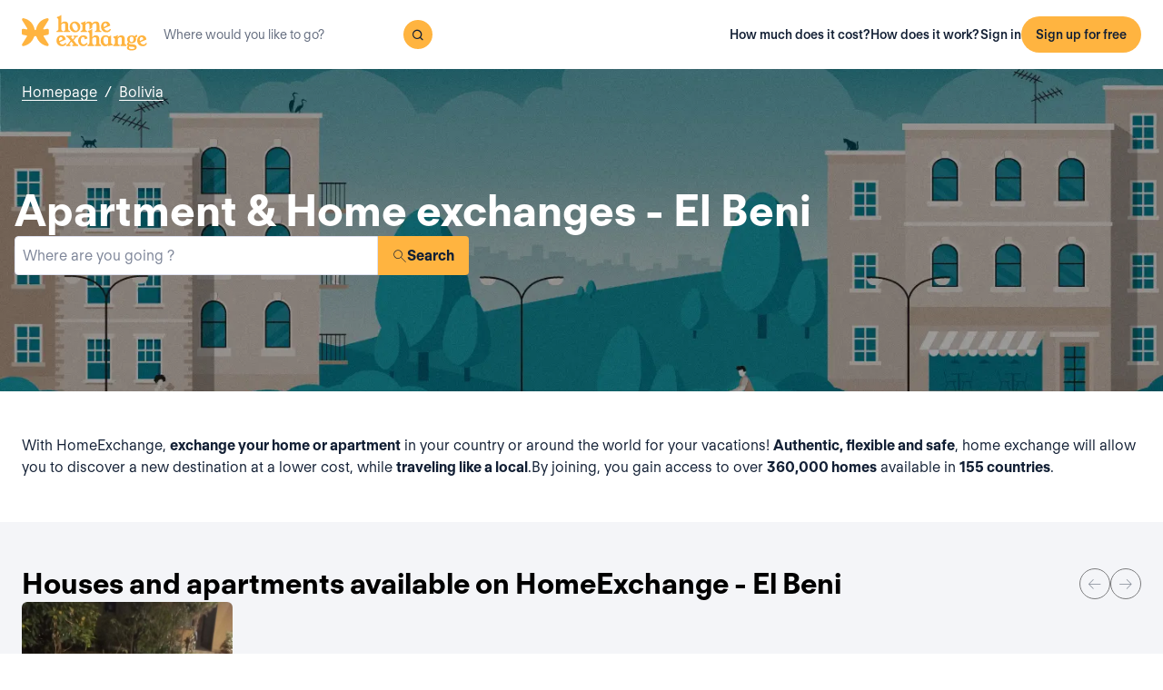

--- FILE ---
content_type: text/html; charset=utf-8
request_url: https://www.homeexchange.com/home-exchange-bolivie/el-beni
body_size: 14119
content:
<!DOCTYPE html><html lang="en" data-theme="regular"><head><meta charSet="utf-8"/><meta name="viewport" content="width=device-width, initial-scale=1"/><link rel="preload" as="image" href="https://image.homeexchange.fr/images/website/migration/footer/collection-footer.webp"/><link rel="preload" as="image" href="https://image.homeexchange.fr/images/website/migration/landing-page/he-logo-collection-white.svg"/><link rel="preload" as="image" href="https://image.homeexchange.fr/images/website/migration/footer/background-footer.webp"/><link rel="preload" as="image" href="https://image.homeexchange.fr/images/website/migration/destinations-pages/hero-background/default-destination-bg.webp"/><link rel="stylesheet" href="/_next/static/css/6d647b418a47e74e.css" data-precedence="next"/><link rel="stylesheet" href="/_next/static/css/9620452137736cd3.css" data-precedence="next"/><link rel="stylesheet" href="/_next/static/css/dc73819b079157dc.css" data-precedence="next"/><link rel="preload" as="script" fetchPriority="low" href="/_next/static/chunks/webpack-dbb2e7fe4e6a6483.js"/><script src="/_next/static/chunks/0937d497-44abb0f9355ace92.js" async=""></script><script src="/_next/static/chunks/470-0918ee5b8d87d2e7.js" async=""></script><script src="/_next/static/chunks/main-app-9456cb015476518f.js" async=""></script><script src="/_next/static/chunks/482-598eec787a3e3b8a.js" async=""></script><script src="/_next/static/chunks/232-61d415ee046ac191.js" async=""></script><script src="/_next/static/chunks/app/global-error-4380bf3967105b1e.js" async=""></script><script src="/_next/static/chunks/920-87c8d3fd9506f240.js" async=""></script><script src="/_next/static/chunks/156-e40ae7872e291c9a.js" async=""></script><script src="/_next/static/chunks/531-dc0dfaedbea4d1f3.js" async=""></script><script src="/_next/static/chunks/app/layout-4ce9de75960125f8.js" async=""></script><script src="/_next/static/chunks/app/(layoutClassic)/%5Blang%5D/destination/page-bad3840be4aa8bd6.js" async=""></script><title>Home exchange: El Beni, Bolivia - HomeExchange</title><meta name="description" content="El Beni, Bolivia : Stay for free thanks to home exchange and save on your holiday budget. With HomeExchange, you will find homes to welcome you wherever you want to go in the world."/><link rel="canonical" href="https://front-web-production.front.homeexchange.com/home-exchange-bolivie/el-beni"/><link rel="alternate" hrefLang="fr-FR" href="https://front-web-production.front.homeexchange.fr/echange-maison-bolivie/el-beni"/><link rel="alternate" hrefLang="x-default" href="https://front-web-production.front.homeexchange.com/home-exchange-bolivie/el-beni"/><link rel="alternate" hrefLang="es-ES" href="https://front-web-production.front.homeexchange.com/es/intercambio-casas-bolivie/el-beni"/><link rel="alternate" hrefLang="it-IT" href="https://front-web-production.front.homeexchange.it/scambio-casa-bolivie/el-beni"/><link rel="alternate" hrefLang="pt-PT" href="https://front-web-production.front.homeexchange.com/pt/troca-casa-bolivie/el-beni"/><link rel="alternate" hrefLang="pt-BR" href="https://front-web-production.front.homeexchange.com/pt/troca-casa-bolivie/el-beni"/><link rel="alternate" hrefLang="nl-NL" href="https://front-web-production.front.homeexchange.com/nl/huizen-ruil-bolivie/el-beni"/><link rel="alternate" hrefLang="en-US" href="https://front-web-production.front.homeexchange.com/home-exchange-bolivie/el-beni"/><link rel="alternate" hrefLang="de-DE" href="https://front-web-production.front.homeexchange.com/de/haus-tausch-bolivie/el-beni"/><link rel="alternate" hrefLang="da-DK" href="https://front-web-production.front.homeexchange.com/da/boligbytte-bolivie/el-beni"/><link rel="alternate" hrefLang="sv-SE" href="https://front-web-production.front.homeexchange.com/sv/hembyte-bolivie/el-beni"/><link rel="alternate" hrefLang="hr-HR" href="https://front-web-production.front.homeexchange.com/hr/zamjena-domova-bolivie/el-beni"/><link rel="alternate" hrefLang="nb-NO" href="https://front-web-production.front.homeexchange.com/nb/bolig-bytte-bolivie/el-beni"/><meta property="og:title" content="Home exchange: El Beni, Bolivia - HomeExchange"/><meta property="og:description" content="El Beni, Bolivia : Stay for free thanks to home exchange and save on your holiday budget. With HomeExchange, you will find homes to welcome you wherever you want to go in the world."/><meta property="og:site_name" content="HomeExchange"/><meta property="og:image" content="https://d2kzpkef14nfxb.cloudfront.net/images/website/meta-facebook/he_sharing.jpg"/><meta property="og:image:height" content="1200"/><meta property="og:image:width" content="630"/><meta property="og:type" content="website"/><meta name="twitter:card" content="summary_large_image"/><meta name="twitter:title" content="Home exchange: El Beni, Bolivia - HomeExchange"/><meta name="twitter:description" content="El Beni, Bolivia : Stay for free thanks to home exchange and save on your holiday budget. With HomeExchange, you will find homes to welcome you wherever you want to go in the world."/><meta name="twitter:image" content="https://d2kzpkef14nfxb.cloudfront.net/images/website/meta-facebook/he_sharing.jpg"/><meta name="twitter:image:height" content="1200"/><meta name="twitter:image:width" content="630"/><link rel="icon" href="/favicon.ico" type="image/x-icon" sizes="256x256"/><script src="/_next/static/chunks/polyfills-42372ed130431b0a.js" noModule=""></script></head><body><div hidden=""><!--$--><!--/$--></div><nav class="_navigation-bar_1jrmx_59 _is-light_1jrmx_67"><div class="_navigation-bar-left_1jrmx_106"><a href="/"><picture><source media="(min-width: 641px)"/><img height="40" src="https://image.homeexchange.fr/images/website/migration/navigation/logo-integral.svg" alt="HomeExchange regular logo " class="_no-border_t81ta_80 _is-auto_t81ta_74"/></picture></a><form class="_search-bar_4y1x0_59 _search-bar_1jrmx_73"><div class="_search-wrapper_4y1x0_63"><input aria-activedescendant="" aria-autocomplete="list" aria-controls="downshift-_R_4mbrb_-menu" aria-expanded="false" aria-labelledby="downshift-_R_4mbrb_-label" autoComplete="off" id="downshift-_R_4mbrb_-input" role="combobox" type="text" placeholder="Where would you like to go?" class="_search-input_4y1x0_67" name="navbar-search" value=""/><button class="_button_1buw8_59 _is-icon-only_1buw8_88 _is-small_1buw8_91 _is-primary_1buw8_111 _search-button_4y1x0_87"><i class="icon ds-icon-magnifying-glass-rebranding is-medium"></i></button><ul class="_suggestions-list_4y1x0_94" id="downshift-_R_4mbrb_-menu" role="listbox" aria-labelledby="downshift-_R_4mbrb_-label" style="display:none"></ul></div></form></div><div class="_logged-out-menu_81oc8_59"><button class="_button_1buw8_59 _is-primary_1buw8_111 _logged-out-menu-button-mobile_81oc8_205" aria-label="Sign up for free">Sign up for free</button><button class="_button_1buw8_59 _is-icon-only_1buw8_88 _is-small_1buw8_91 _is-secondary_1buw8_115 _is-light_1buw8_123 _logged-out-menu-button-mobile_81oc8_205"><i class="icon ds-icon-menu-rebranding is-medium"></i></button><div class="_logged-out-menu-content_81oc8_65 _is-light_81oc8_164"><a href="https://www.homeexchange.com/p/subscription-homeexchange" class="_logged-out-menu-button-link_81oc8_79">How much does it cost?</a><a href="https://www.homeexchange.com/p/how-it-works-en" class="_logged-out-menu-button-link_81oc8_79">How does it work?</a><hr/><button class="_logged-out-menu-button-link_81oc8_79">Sign in</button><button class="_button_1buw8_59 _is-primary_1buw8_111 _logged-out-menu-button-signup_81oc8_195" aria-label="Sign up for free">Sign up for free</button></div></div></nav><script type="application/ld+json">{"@context":"https://schema.org","@type":"BreadcrumbList","itemListElement":[{"@type":"ListItem","position":1,"name":"Homepage","item":"https://front-web-production.front.homeexchange.com/"},{"@type":"ListItem","position":2,"name":"Bolivia","item":"https://front-web-production.front.homeexchange.com/home-exchange-bolivia"},{"@type":"ListItem","position":3,"name":"El Beni"}]}</script><section class="_hero_1rive_59 _is-medium_1rive_91 _cover_1rive_85"><div class="_hero-top-left_1rive_133"><nav class="_breadcrumbs_1h8xv_59 _color-inverted_1h8xv_71" aria-label="breadcrumbs"><ol><li><a href="/" class="_link_1wpqf_59 _is-inverted_1wpqf_83 _is-underlined_1wpqf_95 _breadcrumbs-link_1h8xv_66">Homepage</a><span>/</span></li><li><a href="/home-exchange-bolivia" class="_link_1wpqf_59 _is-inverted_1wpqf_83 _is-underlined_1wpqf_95 _breadcrumbs-link_1h8xv_66">Bolivia</a></li></ol></nav></div><div class="_hero-body_1rive_71 _cover_1rive_85"><div class="_container_s5hqu_59"><div class="_title-container_kq6yl_59 _color-inverted_kq6yl_62"><h1 class="_title_kq6yl_59 _is-1_kq6yl_91">Apartment &amp; Home exchanges - El Beni</h1></div><div class="_autocomplete_1st1t_59"><form class="_autocomplete-container_1st1t_68"><div class="_input-button-container_1st1t_73"><label id="hero-search-bar-label" for="hero-search-bar-input" hidden="">Where are you going ?</label><input class="_autocomplete-input_1st1t_79" type="text" placeholder="Where are you going ?" aria-activedescendant="" aria-autocomplete="list" aria-controls="hero-search-bar-menu" aria-expanded="false" aria-labelledby="hero-search-bar-label" autoComplete="off" id="hero-search-bar-input" role="combobox" value=""/><button aria-label="Search" class="_autocomplete-button_1st1t_93"><i class="icon ds-icon-search is-medium"></i>Search</button></div></form><ul class="_suggestions-container_1st1t_117" id="hero-search-bar-menu" role="listbox" aria-labelledby="hero-search-bar-label" data-test="false" aria-busy="true"></ul></div></div></div><img src="https://image.homeexchange.fr/images/website/migration/destinations-pages/hero-background/default-destination-bg.webp" alt="El Beni" class="_image_1rive_111 _cover_1rive_85"/></section><section class="_section_147ce_59"><div class="_content_147ce_62 _has-medium-padding_147ce_71"><div class="_container_s5hqu_59"><div class="_text_12s8z_59 _color-primary_12s8z_80">With HomeExchange, <b>exchange your home or apartment</b> in your country or around the world for your vacations! <b>Authentic, flexible and safe</b>, home exchange will allow you to discover a new destination at a lower cost, while <b>traveling like a local</b>.By joining, you gain access to over <b>360,000 homes</b> available in <b>155 countries</b>.</div></div></div></section><section class="_section_147ce_59"><div class="_content_147ce_62 _has-medium-padding_147ce_71"><div class="_container_s5hqu_59"><div class="_flex_pd8jv_59 _flex-row_pd8jv_64 _justify-space-between_pd8jv_79 _align-center_pd8jv_91 _nowrap_pd8jv_100 _is-full-width_pd8jv_109 _gap-1_pd8jv_149"><div class="_title-container_kq6yl_59"><h2 class="_title_kq6yl_59 _is-2_kq6yl_104">Houses and apartments available on HomeExchange - El Beni</h2></div><div class="_flex_pd8jv_59 _flex-row_pd8jv_64 _justify-start_pd8jv_70 _align-start_pd8jv_85 _nowrap_pd8jv_100 _gap-2_pd8jv_152 _hide-on-mobile_pd8jv_121"><button class="_icon-button_tbb98_59 _disabled_tbb98_77 _size-medium_tbb98_71" aria-label="Previous" disabled=""><i class="icon ds-icon-arrow-thin is-medium"></i></button><button class="_icon-button_tbb98_59 _disabled_tbb98_77 _size-medium_tbb98_71" aria-label="Next" disabled=""><i class="icon ds-icon-arrow-thin-right is-medium"></i></button></div></div><div class="_carousel_1wuxn_59"><ul class="_carousel-content_1wuxn_63 _gap-8_1wuxn_101"><li class="_carousel-item_swuhb_59" style="width:100px;flex-shrink:0"><div class="_card_55lqx_59 _card-list_55lqx_95"><a class="_card-title-link_55lqx_352" target="_blank" title="Milton&#x27;s house" href="/holiday-home/2430444" rel="noreferrer noopener"></a><div class="_tag_55lqx_114"></div><div class="_card-img-wrapper_55lqx_75"><div class="_card-slider-container_55lqx_69"><div class="_card-slider-wrapper_55lqx_234"><div class="_card-slider-item_55lqx_239"><img class="_card-img_55lqx_75" src="https://image.homeexchange.fr/images/home/4677500/2430444/1775974592841179.jpg" alt="Milton&#x27;s house" loading="lazy"/></div></div></div><button class="_card-img-user-button_55lqx_85" aria-label="User image"><img class="_card-img-user_55lqx_85" src="https://image.homeexchange.fr/images/user/4677500/1790066260081851.jpg" alt="Milton&#x27;s house" width="56" height="56" loading="lazy"/></button><div class="_card-icons_55lqx_269"></div></div><div class="_card-content_55lqx_72"><div class="_card-title-wrapper_55lqx_323"><div class="_card-title-content_55lqx_330"><span class="_card-title-content-text_55lqx_330"><div class="_title-container_kq6yl_59"><h3 class="_title_kq6yl_59 _is-3_kq6yl_114 _card-title_55lqx_323" title="Milton&#x27;s house">Milton&#x27;s house</h3></div></span></div></div><div class="_flex_pd8jv_59 _flex-column_pd8jv_67 _justify-start_pd8jv_70 _align-start_pd8jv_85 _wrap_pd8jv_97 _is-full-width_pd8jv_109 _gap-1_pd8jv_149"><div class="_text_12s8z_59 _color-primary_12s8z_80 _card-location_55lqx_369">Bolivia, Cochabamba</div><div class="_text_12s8z_59 _color-primary_12s8z_80">8 bedrooms<span class="_card-dot_55lqx_391">•</span>5 beds</div></div><div class="_card-footer_55lqx_395"><div class="_card-gp-wrapper_55lqx_400"><div class="_text_12s8z_59 _color-primary_12s8z_80 _card-gp_55lqx_400">73 GuestPoints / night</div></div></div></div></div></li></ul></div><div class="_block_if75d_59 _has-text-right_if75d_77"><a href="/search-v2/el-beni" class="_link_1wpqf_59 _is-primary_1wpqf_71 _is-underlined_1wpqf_95">See more homes</a></div></div></div></section><section class="_section_147ce_59"><div class="_content_147ce_62 _has-medium-padding_147ce_71"><div class="_container_s5hqu_59"><div class="_title-container_kq6yl_59"><h2 class="_title_kq6yl_59 _is-2_kq6yl_104">How does a home exchange work?</h2></div><div class="_text_12s8z_59 _color-primary_12s8z_80">With HomeExchange, registration is free, then members pay an annual fee of $235, which allows them to unlock unlimited exchanges for the year.</div><div class="_columns_17a5v_59"><div class="_column_17a5v_59 _is-3_17a5v_218"><button class="_info-card_fprxc_59" type="button" aria-haspopup="dialog" aria-expanded="false" aria-controls="radix-_R_2u8lubsnqbrb_" data-state="closed"><i class="icon ds-icon-gp is-5xl is-secondary"></i><div class="_info-card-text_fprxc_71">GuestPoints</div></button><button class="_info-card_fprxc_59" type="button" aria-haspopup="dialog" aria-expanded="false" aria-controls="radix-_R_4u8lubsnqbrb_" data-state="closed"><i class="icon ds-icon-types_of_exchanges is-5xl is-secondary"></i><div class="_info-card-text_fprxc_71">Two types of echange</div></button><button class="_info-card_fprxc_59" type="button" aria-haspopup="dialog" aria-expanded="false" aria-controls="radix-_R_6u8lubsnqbrb_" data-state="closed"><i class="icon ds-icon-membership is-5xl is-secondary"></i><div class="_info-card-text_fprxc_71">The HomeExchange membership</div></button><button class="_info-card_fprxc_59" type="button" aria-haspopup="dialog" aria-expanded="false" aria-controls="radix-_R_8u8lubsnqbrb_" data-state="closed"><i class="icon ds-icon-guarantees is-5xl is-secondary"></i><div class="_info-card-text_fprxc_71">The HomeExchange Guarantees</div></button></div><div class="_column_17a5v_59"><video class="_video_1py8f_59 " poster="https://image.homeexchange.fr/images/website/migration/placeholders/poster_video_default.webp" controls=""><source src="https://d2kzpkef14nfxb.cloudfront.net/images/website/home_page/MASTER_CONVICTION_en.mp4" type="video/mp4"/><track kind="captions"/></video></div></div></div></div></section><section class="_section_147ce_59"><div class="_content_147ce_62 _has-medium-padding_147ce_71"><div class="_container_s5hqu_59"><div class="_title-container_kq6yl_59"><h2 class="_title_kq6yl_59 _is-2_kq6yl_104">Exchange vacation homes - el-beni</h2></div><div class="_text_12s8z_59 _color-primary_12s8z_80">HomeExchange has made it possible for its members to be able to travel wherever they want in the world! Don&#x27;t worry about accommodation expense as we guarantee that you will find a home or apartment for your next vacation.</div><div class="_text_12s8z_59 _color-primary_12s8z_80">Thanks to our extensive network, you can share your home or apartment during the holidays with people from all over the world! Not only is HomeExchange free, flexible and safe but you will discover a new country while living  like a local.</div><div class="_text_12s8z_59 _color-primary_12s8z_80">What are you waiting for?  Join us by registering for free on our site. Once your registration is complete you will have  access to our entire catalog of homes and apartments located in the most beautiful places around the world!</div><a href="/#signup" class="_button_y1at0_59 _is-primary_y1at0_81 _is-medium_y1at0_278">Sign up for free</a></div></div></section><script type="application/ld+json">{"@context":"https://schema.org","@type":"FAQPage","mainEntity":[{"@type":"Question","name":"How does home exchange work?","acceptedAnswer":{"@type":"Answer","text":"With HomeExchange, you can either exchange your home reciprocally with another member's home or use your GuestPoints to make a non-reciprocal exchange. GuestPoints are points you earn by hosting other members in your home in non-reciprocal exchanges. All exchanges are covered for damage, theft and cancellation."}},{"@type":"Question","name":"What are the benefits of home exchange?","acceptedAnswer":{"@type":"Answer","text":"It's a responsible and economical way to travel with peace of mind within a trusted community. HomeExchange is the world's leading home exchange site with over 150,000 members in 145 countries."}},{"@type":"Question","name":"How much does it cost to exchange my home with HomeExchange?","acceptedAnswer":{"@type":"Answer","text":"Thanks to our annual HomeExchange membership, for 235 USD / year, you can organize as many exchanges as you want during 12 months, without any additional costs."}},{"@type":"Question","name":"How do the HomeExchange guarantees work ?","acceptedAnswer":{"@type":"Answer","text":"HomeExchange guarantees include relocation in case of cancellation by the host as well as insurance in case of breakage or theft."}},{"@type":"Question","name":"Can I exchange my accommodation if I live in a rental property ?","acceptedAnswer":{"@type":"Answer","text":"Yes, you can do a home exchange unless specifically stated in your lease. It is not necessary to notify the home owner because it is not a sublet: in fact, there is no financial exchange."}},{"@type":"Question","name":"What if the health crisis does not allow me to travel?","acceptedAnswer":{"@type":"Answer","text":"In case of cancellation due to Covid 19, the GuestPoints that would be used during the exchange are fully refunded. HomeExchange also offers the 2nd year of membership free to members who were unable to exchange due to the health situation."}},{"@type":"Question","name":"Do I have to exchange my home with a similar home?","acceptedAnswer":{"@type":"Answer","text":"No, you can exchange with any type of home, no matter what type of home you have: a small studio in the city for a seaside villa, a farmhouse in the country for a condo. Everything is possible because everyone will find something to suit their desires!"}}]}</script><section class="_section_147ce_59"><div class="_content_147ce_62 _has-medium-padding_147ce_71"><div class="_container_s5hqu_59"><div class="_title-container_kq6yl_59"><h2 class="_title_kq6yl_59 _is-2_kq6yl_104">Frequently asked questions (FAQ)</h2></div><div class="" data-orientation="vertical"><div data-state="closed" data-orientation="vertical" class="_accordion-item_1xzvb_59"><h3 data-orientation="vertical" data-state="closed" class="_accordion-header_1xzvb_68"><button type="button" aria-controls="radix-_R_jailubsnqbrb_" aria-expanded="false" data-state="closed" data-orientation="vertical" id="radix-_R_3ailubsnqbrb_" class="_accordion-trigger_1xzvb_73" data-radix-collection-item="">How does home exchange work?<i class="icon ds-icon-up-arrow is-medium"></i></button></h3><div data-state="closed" id="radix-_R_jailubsnqbrb_" hidden="" role="region" aria-labelledby="radix-_R_3ailubsnqbrb_" data-orientation="vertical" class="_accordion-content_1xzvb_93" style="--radix-accordion-content-height:var(--radix-collapsible-content-height);--radix-accordion-content-width:var(--radix-collapsible-content-width)"></div></div><div data-state="closed" data-orientation="vertical" class="_accordion-item_1xzvb_59"><h3 data-orientation="vertical" data-state="closed" class="_accordion-header_1xzvb_68"><button type="button" aria-controls="radix-_R_lailubsnqbrb_" aria-expanded="false" data-state="closed" data-orientation="vertical" id="radix-_R_5ailubsnqbrb_" class="_accordion-trigger_1xzvb_73" data-radix-collection-item="">What are the benefits of home exchange?<i class="icon ds-icon-up-arrow is-medium"></i></button></h3><div data-state="closed" id="radix-_R_lailubsnqbrb_" hidden="" role="region" aria-labelledby="radix-_R_5ailubsnqbrb_" data-orientation="vertical" class="_accordion-content_1xzvb_93" style="--radix-accordion-content-height:var(--radix-collapsible-content-height);--radix-accordion-content-width:var(--radix-collapsible-content-width)"></div></div><div data-state="closed" data-orientation="vertical" class="_accordion-item_1xzvb_59"><h3 data-orientation="vertical" data-state="closed" class="_accordion-header_1xzvb_68"><button type="button" aria-controls="radix-_R_nailubsnqbrb_" aria-expanded="false" data-state="closed" data-orientation="vertical" id="radix-_R_7ailubsnqbrb_" class="_accordion-trigger_1xzvb_73" data-radix-collection-item="">How much does it cost to exchange my home with HomeExchange?<i class="icon ds-icon-up-arrow is-medium"></i></button></h3><div data-state="closed" id="radix-_R_nailubsnqbrb_" hidden="" role="region" aria-labelledby="radix-_R_7ailubsnqbrb_" data-orientation="vertical" class="_accordion-content_1xzvb_93" style="--radix-accordion-content-height:var(--radix-collapsible-content-height);--radix-accordion-content-width:var(--radix-collapsible-content-width)"></div></div><div data-state="closed" data-orientation="vertical" class="_accordion-item_1xzvb_59"><h3 data-orientation="vertical" data-state="closed" class="_accordion-header_1xzvb_68"><button type="button" aria-controls="radix-_R_pailubsnqbrb_" aria-expanded="false" data-state="closed" data-orientation="vertical" id="radix-_R_9ailubsnqbrb_" class="_accordion-trigger_1xzvb_73" data-radix-collection-item="">How do the HomeExchange guarantees work ?<i class="icon ds-icon-up-arrow is-medium"></i></button></h3><div data-state="closed" id="radix-_R_pailubsnqbrb_" hidden="" role="region" aria-labelledby="radix-_R_9ailubsnqbrb_" data-orientation="vertical" class="_accordion-content_1xzvb_93" style="--radix-accordion-content-height:var(--radix-collapsible-content-height);--radix-accordion-content-width:var(--radix-collapsible-content-width)"></div></div><div data-state="closed" data-orientation="vertical" class="_accordion-item_1xzvb_59"><h3 data-orientation="vertical" data-state="closed" class="_accordion-header_1xzvb_68"><button type="button" aria-controls="radix-_R_railubsnqbrb_" aria-expanded="false" data-state="closed" data-orientation="vertical" id="radix-_R_bailubsnqbrb_" class="_accordion-trigger_1xzvb_73" data-radix-collection-item="">Can I exchange my accommodation if I live in a rental property ?<i class="icon ds-icon-up-arrow is-medium"></i></button></h3><div data-state="closed" id="radix-_R_railubsnqbrb_" hidden="" role="region" aria-labelledby="radix-_R_bailubsnqbrb_" data-orientation="vertical" class="_accordion-content_1xzvb_93" style="--radix-accordion-content-height:var(--radix-collapsible-content-height);--radix-accordion-content-width:var(--radix-collapsible-content-width)"></div></div><div data-state="closed" data-orientation="vertical" class="_accordion-item_1xzvb_59"><h3 data-orientation="vertical" data-state="closed" class="_accordion-header_1xzvb_68"><button type="button" aria-controls="radix-_R_tailubsnqbrb_" aria-expanded="false" data-state="closed" data-orientation="vertical" id="radix-_R_dailubsnqbrb_" class="_accordion-trigger_1xzvb_73" data-radix-collection-item="">What if the health crisis does not allow me to travel?<i class="icon ds-icon-up-arrow is-medium"></i></button></h3><div data-state="closed" id="radix-_R_tailubsnqbrb_" hidden="" role="region" aria-labelledby="radix-_R_dailubsnqbrb_" data-orientation="vertical" class="_accordion-content_1xzvb_93" style="--radix-accordion-content-height:var(--radix-collapsible-content-height);--radix-accordion-content-width:var(--radix-collapsible-content-width)"></div></div><div data-state="closed" data-orientation="vertical" class="_accordion-item_1xzvb_59"><h3 data-orientation="vertical" data-state="closed" class="_accordion-header_1xzvb_68"><button type="button" aria-controls="radix-_R_vailubsnqbrb_" aria-expanded="false" data-state="closed" data-orientation="vertical" id="radix-_R_failubsnqbrb_" class="_accordion-trigger_1xzvb_73" data-radix-collection-item="">Do I have to exchange my home with a similar home?<i class="icon ds-icon-up-arrow is-medium"></i></button></h3><div data-state="closed" id="radix-_R_vailubsnqbrb_" hidden="" role="region" aria-labelledby="radix-_R_failubsnqbrb_" data-orientation="vertical" class="_accordion-content_1xzvb_93" style="--radix-accordion-content-height:var(--radix-collapsible-content-height);--radix-accordion-content-width:var(--radix-collapsible-content-width)"></div></div></div></div></div></section><!--$--><!--/$--><footer><div class="_footer_1pajj_59 _is-light_1pajj_68"><div class="_banner_1pajj_74"><div class="_banner-inner_1pajj_83"><a href="/collection"><div class="_flex_pd8jv_59 _flex-row_pd8jv_64 _justify-space-between_pd8jv_79 _align-start_pd8jv_85 _wrap_pd8jv_97 _is-full-width_pd8jv_109 _footer-cta-banner_1pajj_102"><div class="_container-img_1pajj_119"><img src="https://image.homeexchange.fr/images/website/migration/footer/collection-footer.webp" alt="collection" height="250"/></div><div class="_banner-wrapper_1pajj_138"><img class="_banner-img_1pajj_186" src="https://image.homeexchange.fr/images/website/migration/landing-page/he-logo-collection-white.svg" alt="collection" width="122"/><div class="_container-text_1pajj_151"><div class="_banner-text_1pajj_157">HomeExchange Collection, an exclusive community of luxury homes from around the world.</div><div class="_banner-cta_1pajj_164">Discover Collection</div></div></div></div></a></div></div><div class="_columns-content-wrapper_1pajj_190"><div class="_columns_17a5v_59"><div class="_column_17a5v_59 _columns-content_1pajj_190"><div class="_contents_1pajj_209"><div class="_flex_pd8jv_59 _flex-column_pd8jv_67 _justify-start_pd8jv_70 _align-start_pd8jv_85 _wrap_pd8jv_97 _gap-10_pd8jv_176"><div class="_flex_pd8jv_59 _flex-row_pd8jv_64 _justify-start_pd8jv_70 _align-start_pd8jv_85 _wrap_pd8jv_97 _gap-6_pd8jv_164"><picture><source media="(min-width: 641px)"/><img src="https://image.homeexchange.fr/images/website/migration/navigation/logo-integral.svg" alt="logo-he-regular" class="_no-border_t81ta_80 _is-auto_t81ta_74 _logo-he_vlsrj_75"/></picture><div class="_text_12s8z_59 _color-secondary_12s8z_83 _size-sm_12s8z_116">Copyright © 2026 HomeExchange<!-- --> | <!-- -->All rights reserved</div><div class="_flex_pd8jv_59 _flex-row_pd8jv_64 _justify-start_pd8jv_70 _align-start_pd8jv_85 _wrap_pd8jv_97 _gap-2_pd8jv_152 _container-logo_vlsrj_59"><a href="https://www.facebook.com/homeexchangecom/" target="_blank" class="_link_1wpqf_59 _is-primary_1wpqf_71" aria-label="facebook"><i class="icon ds-icon-facebook-rebranding is-large is-dark"></i></a><a href="https://instagram.com/homeexchangecom" target="_blank" class="_link_1wpqf_59 _is-primary_1wpqf_71" aria-label="instagram"><i class="icon ds-icon-instagram-rebranding is-large is-dark"></i></a><a href="https://www.tiktok.com/@homeexchangecom" target="_blank" class="_link_1wpqf_59 _is-primary_1wpqf_71" aria-label="tiktok"><i class="icon ds-icon-tiktok-rebranding is-large is-dark"></i></a><a href="https://www.linkedin.com/company/homeexchange-com" target="_blank" class="_link_1wpqf_59 _is-primary_1wpqf_71" aria-label="linkedin"><i class="icon ds-icon-linkedin-rebranding is-large is-dark"></i></a><a href="https://twitter.com/HomeExchangecom" target="_blank" class="_link_1wpqf_59 _is-primary_1wpqf_71" aria-label="X"><i class="icon ds-icon-x-rebranding is-large is-dark"></i></a><a href="https://youtube.com/HomeExchangecom" target="_blank" class="_link_1wpqf_59 _is-primary_1wpqf_71" aria-label="youtube"><i class="icon ds-icon-youtube-rebranding is-large is-dark"></i></a></div></div><div class="_flex_pd8jv_59 _flex-row_pd8jv_64 _justify-start_pd8jv_70 _align-start_pd8jv_85 _nowrap_pd8jv_100 _gap-2_pd8jv_152"><picture><source media="(min-width: 641px)"/><img src="https://image.homeexchange.fr/images/website/migration/footer/b_corp_english_logo.webp" alt="b-corp" class="_no-border_t81ta_80 _is-auto_t81ta_74" style="max-height:80px"/></picture></div></div></div></div><div class="_column_17a5v_59 _columns-content_1pajj_190"><div class="_text_12s8z_59 _color-primary_12s8z_80 _title_1pajj_205">HomeExchange</div><div class="_contents_1pajj_209"><a href="https://www.homeexchange.com/p/about-us" class="_link_1wpqf_59 _is-primary_1wpqf_71 _content_1pajj_209">About</a><a href="https://www.homeexchange.com/p/ourteam" class="_link_1wpqf_59 _is-primary_1wpqf_71 _content_1pajj_209">Our team</a><a href="https://www.homeexchange.com/p/join-us" class="_link_1wpqf_59 _is-primary_1wpqf_71 _content_1pajj_209">Jobs</a><a href="https://www.homeexchange.com/blog/" class="_link_1wpqf_59 _is-primary_1wpqf_71 _content_1pajj_209">Blog</a><a href="https://www.homeexchange.com/p/mobile-apps" class="_link_1wpqf_59 _is-primary_1wpqf_71 _content_1pajj_209">Mobile apps</a><a href="https://www.homeexchange.com/p/community" class="_link_1wpqf_59 _is-primary_1wpqf_71 _content_1pajj_209">Community</a><a href="https://www.homeexchange.com/p/press" class="_link_1wpqf_59 _is-primary_1wpqf_71 _content_1pajj_209">Press</a></div></div><div class="_column_17a5v_59 _columns-content_1pajj_190"><div class="_text_12s8z_59 _color-primary_12s8z_80 _title_1pajj_205">Learn more</div><div class="_contents_1pajj_209"><a href="https://www.homeexchange.com/p/where-the-welcome-really-begins" class="_link_1wpqf_59 _is-primary_1wpqf_71 _content_1pajj_209">Values</a><a href="https://www.homeexchange.com/p/how-it-works-en" class="_link_1wpqf_59 _is-primary_1wpqf_71 _content_1pajj_209">How does it work?</a><a href="https://www.homeexchange.com/p/guestpoints-en" class="_link_1wpqf_59 _is-primary_1wpqf_71 _content_1pajj_209">GuestPoints</a><a href="https://www.homeexchange.com/p/subscription-homeexchange" class="_link_1wpqf_59 _is-primary_1wpqf_71 _content_1pajj_209">How much does it cost?</a><a href="https://www.homeexchange.com/p/service-homeexchange-en" class="_link_1wpqf_59 _is-primary_1wpqf_71 _content_1pajj_209">Guarantees</a><a href="https://www.homeexchange.com/p/words-of-homeexchanges" class="_link_1wpqf_59 _is-primary_1wpqf_71 _content_1pajj_209">Our suggestions</a><a href="/sponsorship" class="_link_1wpqf_59 _is-primary_1wpqf_71 _content_1pajj_209">Invite friends</a></div></div><div class="_column_17a5v_59 _columns-content_1pajj_190"><div class="_text_12s8z_59 _color-primary_12s8z_80 _title_1pajj_205">Support</div><div class="_contents_1pajj_209"><a href="https://homeexchangehelp.zendesk.com/hc/en-us" class="_link_1wpqf_59 _is-primary_1wpqf_71 _content_1pajj_209">FAQ</a><a href="https://forum.homeexchange.com/c/english/20" class="_link_1wpqf_59 _is-primary_1wpqf_71 _content_1pajj_209">Forum</a><a href="https://www.homeexchange.com/contact-us-homeexchange" class="_link_1wpqf_59 _is-primary_1wpqf_71 _content_1pajj_209">Contact us</a><a href="https://www.homeexchange.com/p/happiness-team" class="_link_1wpqf_59 _is-primary_1wpqf_71 _content_1pajj_209">Always there for you</a></div></div><div class="_column_17a5v_59 _columns-content_1pajj_190"><div class="_text_12s8z_59 _color-primary_12s8z_80 _title_1pajj_205">Categories</div><div class="_contents_1pajj_209"><a href="/p/member-stories" class="_link_1wpqf_59 _is-primary_1wpqf_71 _content_1pajj_209">Reviews from our members</a><a href="/p/promo-homeexchange-en" class="_link_1wpqf_59 _is-primary_1wpqf_71 _content_1pajj_209">Exclusive referral offer</a><a href="/p/vacation-rentals" class="_link_1wpqf_59 _is-primary_1wpqf_71 _content_1pajj_209">Vacation rentals</a><a href="/p/webinars-en" class="_link_1wpqf_59 _is-primary_1wpqf_71 _content_1pajj_209">Join our Webinars</a><a href="/p/guide-accessible-home" class="_link_1wpqf_59 _is-primary_1wpqf_71 _content_1pajj_209">Guide : accessible accommodation for people with reduced mobility</a><a href="/p/europe-school-holidays" class="_link_1wpqf_59 _is-primary_1wpqf_71 _content_1pajj_209">School Holidays in Europe</a><a href="/p/guide-travel-sustainably" class="_link_1wpqf_59 _is-primary_1wpqf_71 _content_1pajj_209">Guide: How To Travel Sustainably</a><a href="/p/anti-discrimination-policy" class="_link_1wpqf_59 _is-primary_1wpqf_71 _content_1pajj_209">Against Discrimination</a><a href="/p/homeexchange-academy-en" class="_link_1wpqf_59 _is-primary_1wpqf_71 _content_1pajj_209">HomeExchange Academy</a><a href="/p/cheap-thanksgiving-vacation" class="_link_1wpqf_59 _is-primary_1wpqf_71 _content_1pajj_209">Thanksgiving Travel Tips</a><a href="/p/facebook-groups-homeexchange" class="_link_1wpqf_59 _is-primary_1wpqf_71 _content_1pajj_209">Facebook groups</a><a href="/p/lesser-known-usa-travel-destinations" class="_link_1wpqf_59 _is-primary_1wpqf_71 _content_1pajj_209">Travel USA</a><a href="/p/affordable-authentic-travel-nz" class="_link_1wpqf_59 _is-primary_1wpqf_71 _content_1pajj_209">Cheap Vacation</a><a href="/p/ski-trip" class="_link_1wpqf_59 _is-primary_1wpqf_71 _content_1pajj_209">Ski Trips</a><a href="/p/pet-friendly-accommodations" class="_link_1wpqf_59 _is-primary_1wpqf_71 _content_1pajj_209">Pet-Friendly accommodations</a><a href="/p/trip-to-europe" class="_link_1wpqf_59 _is-primary_1wpqf_71 _content_1pajj_209">Europe Travel</a><a href="/p/apartment-exchange" class="_link_1wpqf_59 _is-primary_1wpqf_71 _content_1pajj_209">Exchange Apartments</a><a href="/p/vacation-homes" class="_link_1wpqf_59 _is-primary_1wpqf_71 _content_1pajj_209">Vacation homes</a><a href="/p/referral-promo-sponsored" class="_link_1wpqf_59 _is-primary_1wpqf_71 _content_1pajj_209">Exclusive Offer</a><a href="/p/referral-promo-sponsor" class="_link_1wpqf_59 _is-primary_1wpqf_71 _content_1pajj_209">Exclusive Offer</a><a href="/p/promo-homeexchange-en" class="_link_1wpqf_59 _is-primary_1wpqf_71 _content_1pajj_209">Exclusive Offer</a><a href="/p/partnerships" class="_link_1wpqf_59 _is-primary_1wpqf_71 _content_1pajj_209">Partnerships</a><a href="/p/member-stories" class="_link_1wpqf_59 _is-primary_1wpqf_71 _content_1pajj_209">Reviews from our members</a><a href="/p/family-holidays" class="_link_1wpqf_59 _is-primary_1wpqf_71 _content_1pajj_209">Family holidays</a><a href="/p/senior-travel" class="_link_1wpqf_59 _is-primary_1wpqf_71 _content_1pajj_209">Senior travel</a><a href="/p/pet-friendly-accommodations" class="_link_1wpqf_59 _is-primary_1wpqf_71 _content_1pajj_209">Pet friendly accommodations</a><a href="/p/apartment-exchange" class="_link_1wpqf_59 _is-primary_1wpqf_71 _content_1pajj_209">Apartment exchange</a><a href="/p/europe-school-holidays" class="_link_1wpqf_59 _is-primary_1wpqf_71 _content_1pajj_209">2025-2026 School Holidays in Europe</a><a href="/p/loyalty" class="_link_1wpqf_59 _is-primary_1wpqf_71 _content_1pajj_209">Loyalty benefits</a></div></div></div></div><div class="_footer-headband_1pajj_218"><div class="_container_s5hqu_59"><div class="_flex_pd8jv_59 _flex-row_pd8jv_64 _justify-center_pd8jv_76 _align-center_pd8jv_91 _wrap_pd8jv_97 _gap-2_pd8jv_152"><div class="_footer-headband-content_1pajj_229 _is-center_1pajj_241"><div class="_flex_pd8jv_59 _flex-row_pd8jv_64 _justify-start_pd8jv_70 _align-center_pd8jv_91 _wrap_pd8jv_97 _gap-3_pd8jv_155"><a href="/p/general-terms-of-use" class="_link_1wpqf_59 _is-primary_1wpqf_71 _headband-content_1pajj_236">Terms of Use</a></div><div class="_flex_pd8jv_59 _flex-row_pd8jv_64 _justify-start_pd8jv_70 _align-center_pd8jv_91 _wrap_pd8jv_97 _gap-3_pd8jv_155"><a href="/p/member-code-of-conduct" class="_link_1wpqf_59 _is-primary_1wpqf_71 _headband-content_1pajj_236">Code of Conduct</a></div><div class="_flex_pd8jv_59 _flex-row_pd8jv_64 _justify-start_pd8jv_70 _align-center_pd8jv_91 _wrap_pd8jv_97 _gap-3_pd8jv_155"><a href="/p/privacy-policy" class="_link_1wpqf_59 _is-primary_1wpqf_71 _headband-content_1pajj_236">Privacy Policy</a></div><div class="_flex_pd8jv_59 _flex-row_pd8jv_64 _justify-start_pd8jv_70 _align-center_pd8jv_91 _wrap_pd8jv_97 _gap-3_pd8jv_155"><a href="/p/cookie-policy" class="_link_1wpqf_59 _is-primary_1wpqf_71 _headband-content_1pajj_236">Cookie Policy</a></div><div class="_flex_pd8jv_59 _flex-row_pd8jv_64 _justify-start_pd8jv_70 _align-center_pd8jv_91 _wrap_pd8jv_97 _gap-3_pd8jv_155"><a href="/p/legal-notice" class="_link_1wpqf_59 _is-primary_1wpqf_71 _headband-content_1pajj_236">Legal Notice</a></div><div class="_flex_pd8jv_59 _flex-row_pd8jv_64 _justify-start_pd8jv_70 _align-center_pd8jv_91 _wrap_pd8jv_97 _gap-3_pd8jv_155"><a href="/sitemaps" class="_link_1wpqf_59 _is-primary_1wpqf_71 _headband-content_1pajj_236">Site Map</a></div><div class="_flex_pd8jv_59 _flex-row_pd8jv_64 _justify-start_pd8jv_70 _align-start_pd8jv_85 _wrap_pd8jv_97 _gap-3_pd8jv_155"><button type="button" role="combobox" aria-controls="radix-_R_debrb_" aria-expanded="false" aria-autocomplete="none" dir="ltr" data-state="closed" class="_select-trigger_1s79x_59" aria-label="Food"><i class="icon ds-icon-world-rebranding is-medium"></i><span aria-label="English" style="pointer-events:none">English</span></button><select aria-hidden="true" tabindex="-1" style="position:absolute;border:0;width:1px;height:1px;padding:0;margin:-1px;overflow:hidden;clip:rect(0, 0, 0, 0);white-space:nowrap;word-wrap:normal"></select><button type="button" role="combobox" aria-controls="radix-_R_lebrb_" aria-expanded="false" aria-autocomplete="none" dir="ltr" data-state="closed" class="_select-trigger_1s79x_59" aria-label="Food"><i class="icon ds-icon-money-rebranding is-medium"></i><span aria-label="euros - €" style="pointer-events:none">euros - €</span></button><select aria-hidden="true" tabindex="-1" style="position:absolute;border:0;width:1px;height:1px;padding:0;margin:-1px;overflow:hidden;clip:rect(0, 0, 0, 0);white-space:nowrap;word-wrap:normal"></select></div></div></div></div></div><div class="_container-footer-bg_1pajj_255"><img src="https://image.homeexchange.fr/images/website/migration/footer/background-footer.webp" alt="container-footer-bg" style="width:100%;height:auto"/></div></div></footer><script src="/_next/static/chunks/webpack-dbb2e7fe4e6a6483.js" id="_R_" async=""></script><script>(self.__next_f=self.__next_f||[]).push([0])</script><script>self.__next_f.push([1,"1:\"$Sreact.fragment\"\n4:I[6082,[],\"\"]\n5:I[4304,[],\"\"]\n7:I[523,[],\"OutletBoundary\"]\n9:I[1962,[],\"AsyncMetadataOutlet\"]\nb:I[523,[],\"ViewportBoundary\"]\nd:I[523,[],\"MetadataBoundary\"]\ne:\"$Sreact.suspense\"\n10:I[331,[\"482\",\"static/chunks/482-598eec787a3e3b8a.js\",\"232\",\"static/chunks/232-61d415ee046ac191.js\",\"219\",\"static/chunks/app/global-error-4380bf3967105b1e.js\"],\"default\"]\n11:I[9750,[\"232\",\"static/chunks/232-61d415ee046ac191.js\",\"920\",\"static/chunks/920-87c8d3fd9506f240.js\",\"156\",\"static/chunks/156-e40ae7872e291c9a.js\",\"531\",\"static/chunks/531-dc0dfaedbea4d1f3.js\",\"177\",\"static/chunks/app/layout-4ce9de75960125f8.js\"],\"\"]\n:HL[\"/_next/static/css/6d647b418a47e74e.css\",\"style\"]\n:HL[\"/_next/static/css/9620452137736cd3.css\",\"style\"]\n:HL[\"/_next/static/css/dc73819b079157dc.css\",\"style\"]\n"])</script><script>self.__next_f.push([1,"0:{\"P\":null,\"b\":\"4qmBae-jbfkN2L6V2A_-M\",\"p\":\"\",\"c\":[\"\",\"home-exchange-bolivie\",\"el-beni\"],\"i\":false,\"f\":[[[\"\",{\"children\":[\"(layoutClassic)\",{\"children\":[[\"lang\",\"en\",\"d\"],{\"children\":[\"destination\",{\"children\":[\"__PAGE__?{\\\"base\\\":\\\"home-exchange\\\"}\",{}]}]}]}]},\"$undefined\",\"$undefined\",true],[\"\",[\"$\",\"$1\",\"c\",{\"children\":[[[\"$\",\"link\",\"0\",{\"rel\":\"stylesheet\",\"href\":\"/_next/static/css/6d647b418a47e74e.css\",\"precedence\":\"next\",\"crossOrigin\":\"$undefined\",\"nonce\":\"$undefined\"}],[\"$\",\"link\",\"1\",{\"rel\":\"stylesheet\",\"href\":\"/_next/static/css/9620452137736cd3.css\",\"precedence\":\"next\",\"crossOrigin\":\"$undefined\",\"nonce\":\"$undefined\"}],[\"$\",\"link\",\"2\",{\"rel\":\"stylesheet\",\"href\":\"/_next/static/css/dc73819b079157dc.css\",\"precedence\":\"next\",\"crossOrigin\":\"$undefined\",\"nonce\":\"$undefined\"}]],\"$L2\"]}],{\"children\":[\"(layoutClassic)\",[\"$\",\"$1\",\"c\",{\"children\":[null,\"$L3\"]}],{\"children\":[[\"lang\",\"en\",\"d\"],[\"$\",\"$1\",\"c\",{\"children\":[null,[\"$\",\"$L4\",null,{\"parallelRouterKey\":\"children\",\"error\":\"$undefined\",\"errorStyles\":\"$undefined\",\"errorScripts\":\"$undefined\",\"template\":[\"$\",\"$L5\",null,{}],\"templateStyles\":\"$undefined\",\"templateScripts\":\"$undefined\",\"notFound\":\"$undefined\",\"forbidden\":\"$undefined\",\"unauthorized\":\"$undefined\"}]]}],{\"children\":[\"destination\",[\"$\",\"$1\",\"c\",{\"children\":[null,[\"$\",\"$L4\",null,{\"parallelRouterKey\":\"children\",\"error\":\"$undefined\",\"errorStyles\":\"$undefined\",\"errorScripts\":\"$undefined\",\"template\":[\"$\",\"$L5\",null,{}],\"templateStyles\":\"$undefined\",\"templateScripts\":\"$undefined\",\"notFound\":\"$undefined\",\"forbidden\":\"$undefined\",\"unauthorized\":\"$undefined\"}]]}],{\"children\":[\"__PAGE__\",[\"$\",\"$1\",\"c\",{\"children\":[\"$L6\",null,[\"$\",\"$L7\",null,{\"children\":[\"$L8\",[\"$\",\"$L9\",null,{\"promise\":\"$@a\"}]]}]]}],{},null,false]},null,false]},null,false]},null,false]},null,false],[\"$\",\"$1\",\"h\",{\"children\":[null,[[\"$\",\"$Lb\",null,{\"children\":\"$Lc\"}],null],[\"$\",\"$Ld\",null,{\"children\":[\"$\",\"div\",null,{\"hidden\":true,\"children\":[\"$\",\"$e\",null,{\"fallback\":null,\"children\":\"$Lf\"}]}]}]]}],false]],\"m\":\"$undefined\",\"G\":[\"$10\",[]],\"s\":false,\"S\":false}\n"])</script><script>self.__next_f.push([1,"2:[\"$\",\"html\",null,{\"lang\":\"en\",\"data-theme\":\"regular\",\"children\":[\"$\",\"body\",null,{\"children\":[[\"$\",\"$L4\",null,{\"parallelRouterKey\":\"children\",\"error\":\"$undefined\",\"errorStyles\":\"$undefined\",\"errorScripts\":\"$undefined\",\"template\":[\"$\",\"$L5\",null,{}],\"templateStyles\":\"$undefined\",\"templateScripts\":\"$undefined\",\"notFound\":[[[\"$\",\"title\",null,{\"children\":\"404: This page could not be found.\"}],[\"$\",\"div\",null,{\"style\":{\"fontFamily\":\"system-ui,\\\"Segoe UI\\\",Roboto,Helvetica,Arial,sans-serif,\\\"Apple Color Emoji\\\",\\\"Segoe UI Emoji\\\"\",\"height\":\"100vh\",\"textAlign\":\"center\",\"display\":\"flex\",\"flexDirection\":\"column\",\"alignItems\":\"center\",\"justifyContent\":\"center\"},\"children\":[\"$\",\"div\",null,{\"children\":[[\"$\",\"style\",null,{\"dangerouslySetInnerHTML\":{\"__html\":\"body{color:#000;background:#fff;margin:0}.next-error-h1{border-right:1px solid rgba(0,0,0,.3)}@media (prefers-color-scheme:dark){body{color:#fff;background:#000}.next-error-h1{border-right:1px solid rgba(255,255,255,.3)}}\"}}],[\"$\",\"h1\",null,{\"className\":\"next-error-h1\",\"style\":{\"display\":\"inline-block\",\"margin\":\"0 20px 0 0\",\"padding\":\"0 23px 0 0\",\"fontSize\":24,\"fontWeight\":500,\"verticalAlign\":\"top\",\"lineHeight\":\"49px\"},\"children\":404}],[\"$\",\"div\",null,{\"style\":{\"display\":\"inline-block\"},\"children\":[\"$\",\"h2\",null,{\"style\":{\"fontSize\":14,\"fontWeight\":400,\"lineHeight\":\"49px\",\"margin\":0},\"children\":\"This page could not be found.\"}]}]]}]}]],[]],\"forbidden\":\"$undefined\",\"unauthorized\":\"$undefined\"}],[\"$\",\"$L11\",null,{\"id\":\"gtm-tag\",\"dangerouslySetInnerHTML\":{\"__html\":\"(function(w,d,s,l,i){w[l]=w[l]||[];w[l].push({'gtm.start':\\nnew Date().getTime(),event:'gtm.js'});var f=d.getElementsByTagName(s)[0],\\nj=d.createElement(s),dl=l!='dataLayer'?'\u0026l='+l:'';j.async=true;j.src=\\n'https://www.googletagmanager.com/gtm.js?id='+i+dl;f.parentNode.insertBefore(j,f);\\n})(window,document,'script','dataLayer','GTM-KLCTBG4');\"}}]]}]}]\n"])</script><script>self.__next_f.push([1,"c:[[\"$\",\"meta\",\"0\",{\"charSet\":\"utf-8\"}],[\"$\",\"meta\",\"1\",{\"name\":\"viewport\",\"content\":\"width=device-width, initial-scale=1\"}]]\n8:null\n"])</script><script>self.__next_f.push([1,"12:I[740,[\"232\",\"static/chunks/232-61d415ee046ac191.js\",\"920\",\"static/chunks/920-87c8d3fd9506f240.js\",\"156\",\"static/chunks/156-e40ae7872e291c9a.js\",\"531\",\"static/chunks/531-dc0dfaedbea4d1f3.js\",\"722\",\"static/chunks/app/(layoutClassic)/%5Blang%5D/destination/page-bad3840be4aa8bd6.js\"],\"Navigation\"]\n13:I[2089,[\"232\",\"static/chunks/232-61d415ee046ac191.js\",\"920\",\"static/chunks/920-87c8d3fd9506f240.js\",\"156\",\"static/chunks/156-e40ae7872e291c9a.js\",\"531\",\"static/chunks/531-dc0dfaedbea4d1f3.js\",\"722\",\"static/chunks/app/(layoutClassic)/%5Blang%5D/destination/page-bad3840be4aa8bd6.js\"],\"Footer\"]\n"])</script><script>self.__next_f.push([1,"3:[[\"$\",\"$L12\",null,{\"theme\":\"regular\",\"isSignedIn\":false,\"navigationData\":{},\"locale\":\"en\",\"apiUrl\":\"https://bff.homeexchange.com\",\"assetsUrl\":\"https://image.homeexchange.fr/images/website/migration\",\"geoipLocal\":\"$undefined\",\"isScrollable\":false,\"redirectionAnchor\":true,\"appearance\":\"light\"}],[\"$\",\"$L4\",null,{\"parallelRouterKey\":\"children\",\"error\":\"$undefined\",\"errorStyles\":\"$undefined\",\"errorScripts\":\"$undefined\",\"template\":[\"$\",\"$L5\",null,{}],\"templateStyles\":\"$undefined\",\"templateScripts\":\"$undefined\",\"notFound\":[[[\"$\",\"title\",null,{\"children\":\"404: This page could not be found.\"}],[\"$\",\"div\",null,{\"style\":\"$2:props:children:props:children:0:props:notFound:0:1:props:style\",\"children\":[\"$\",\"div\",null,{\"children\":[[\"$\",\"style\",null,{\"dangerouslySetInnerHTML\":{\"__html\":\"body{color:#000;background:#fff;margin:0}.next-error-h1{border-right:1px solid rgba(0,0,0,.3)}@media (prefers-color-scheme:dark){body{color:#fff;background:#000}.next-error-h1{border-right:1px solid rgba(255,255,255,.3)}}\"}}],[\"$\",\"h1\",null,{\"className\":\"next-error-h1\",\"style\":\"$2:props:children:props:children:0:props:notFound:0:1:props:children:props:children:1:props:style\",\"children\":404}],[\"$\",\"div\",null,{\"style\":\"$2:props:children:props:children:0:props:notFound:0:1:props:children:props:children:2:props:style\",\"children\":[\"$\",\"h2\",null,{\"style\":\"$2:props:children:props:children:0:props:notFound:0:1:props:children:props:children:2:props:children:props:style\",\"children\":\"This page could not be found.\"}]}]]}]}]],[]],\"forbidden\":\"$undefined\",\"unauthorized\":\"$undefined\"}],[\"$\",\"$L13\",null,{\"isSignedIn\":false,\"footerData\":{\"pages\":[{\"slug\":\"/p/member-stories\",\"footer_title\":\"Reviews from our members\",\"lp_style\":\"1\"},{\"slug\":\"/p/promo-homeexchange-en\",\"footer_title\":\"Exclusive referral offer\",\"lp_style\":\"1\"},{\"slug\":\"/p/vacation-rentals\",\"footer_title\":\"Vacation rentals\",\"lp_style\":\"1\"},{\"slug\":\"/p/webinars-en\",\"footer_title\":\"Join our Webinars\",\"lp_style\":\"1\"},{\"slug\":\"/p/guide-accessible-home\",\"footer_title\":\"Guide : accessible accommodation for people with reduced mobility\",\"lp_style\":\"1\"},{\"slug\":\"/p/europe-school-holidays\",\"footer_title\":\"School Holidays in Europe\",\"lp_style\":\"1\"},{\"slug\":\"/p/guide-travel-sustainably\",\"footer_title\":\"Guide: How To Travel Sustainably\",\"lp_style\":\"1\"},{\"slug\":\"/p/anti-discrimination-policy\",\"footer_title\":\"Against Discrimination\",\"lp_style\":\"1\"},{\"slug\":\"/p/homeexchange-academy-en\",\"footer_title\":\"HomeExchange Academy\",\"lp_style\":\"1\"},{\"slug\":\"/p/cheap-thanksgiving-vacation\",\"footer_title\":\"Thanksgiving Travel Tips\",\"lp_style\":\"1\"},{\"slug\":\"/p/facebook-groups-homeexchange\",\"footer_title\":\"Facebook groups\",\"lp_style\":\"1\"},{\"slug\":\"/p/lesser-known-usa-travel-destinations\",\"footer_title\":\"Travel USA\",\"lp_style\":\"1\"},{\"slug\":\"/p/affordable-authentic-travel-nz\",\"footer_title\":\"Cheap Vacation\",\"lp_style\":\"1\"},{\"slug\":\"/p/ski-trip\",\"footer_title\":\"Ski Trips\",\"lp_style\":\"1\"},{\"slug\":\"/p/pet-friendly-accommodations\",\"footer_title\":\"Pet-Friendly accommodations\",\"lp_style\":\"1\"},{\"slug\":\"/p/trip-to-europe\",\"footer_title\":\"Europe Travel\",\"lp_style\":\"1\"},{\"slug\":\"/p/apartment-exchange\",\"footer_title\":\"Exchange Apartments\",\"lp_style\":\"1\"},{\"slug\":\"/p/vacation-homes\",\"footer_title\":\"Vacation homes\",\"lp_style\":\"1\"},{\"slug\":\"/p/referral-promo-sponsored\",\"footer_title\":\"Exclusive Offer\",\"lp_style\":\"1\",\"display_in_footer\":true},{\"slug\":\"/p/referral-promo-sponsor\",\"footer_title\":\"Exclusive Offer\",\"lp_style\":\"1\",\"display_in_footer\":true},{\"slug\":\"/p/promo-homeexchange-en\",\"footer_title\":\"Exclusive Offer\",\"lp_style\":\"1\",\"display_in_footer\":true},{\"slug\":\"/p/partnerships\",\"footer_title\":\"Partnerships\",\"lp_style\":\"1\",\"display_in_footer\":true},{\"slug\":\"/p/member-stories\",\"footer_title\":\"Reviews from our members\",\"lp_style\":\"1\",\"display_in_footer\":true},{\"slug\":\"/p/family-holidays\",\"footer_title\":\"Family holidays\",\"lp_style\":\"1\",\"display_in_footer\":true},{\"slug\":\"/p/senior-travel\",\"footer_title\":\"Senior travel\",\"lp_style\":\"1\",\"display_in_footer\":true},{\"slug\":\"/p/pet-friendly-accommodations\",\"footer_title\":\"Pet friendly accommodations\",\"lp_style\":\"1\",\"display_in_footer\":true},{\"slug\":\"/p/apartment-exchange\",\"footer_title\":\"Apartment exchange\",\"lp_style\":\"1\",\"display_in_footer\":true},{\"slug\":\"/p/europe-school-holidays\",\"footer_title\":\"2025-2026 School Holidays in Europe\",\"lp_style\":\"1\",\"display_in_footer\":true},{\"slug\":\"/p/loyalty\",\"footer_title\":\"Loyalty benefits\",\"lp_style\":\"1\",\"display_in_footer\":true}]},\"locale\":\"en\",\"apiUrl\":\"https://bff.homeexchange.com\",\"theme\":\"regular\",\"assetsUrl\":\"https://image.homeexchange.fr/images/website/migration\",\"currency\":\"$undefined\",\"appearance\":\"light\"}]]\n"])</script><script>self.__next_f.push([1,"14:I[47,[\"232\",\"static/chunks/232-61d415ee046ac191.js\",\"920\",\"static/chunks/920-87c8d3fd9506f240.js\",\"156\",\"static/chunks/156-e40ae7872e291c9a.js\",\"531\",\"static/chunks/531-dc0dfaedbea4d1f3.js\",\"722\",\"static/chunks/app/(layoutClassic)/%5Blang%5D/destination/page-bad3840be4aa8bd6.js\"],\"default\"]\n"])</script><script>self.__next_f.push([1,"6:[\"$\",\"$L14\",null,{\"apiUrl\":\"https://bff.homeexchange.com\",\"initialData\":{\"destinationName\":\"El Beni\",\"id\":259589,\"subscription\":{\"currency\":\"USD\",\"price\":235},\"homes\":[{\"id\":\"67cf44ec2c7ae082162936c0\",\"homeId\":2430444,\"capacity\":5,\"isVerified\":false,\"gpPerNight\":73,\"isPrivateRoom\":false,\"minimumOfNights\":0,\"isActive\":true,\"contactAllowed\":true,\"images\":{\"home\":[\"https://image.homeexchange.fr/images/home/4677500/2430444/1775974592841179.jpg\",\"https://image.homeexchange.fr/images/home/4677500/2430444/1775974593233799.jpg\"],\"user\":\"https://image.homeexchange.fr/images/user/4677500/1790066260081851.jpg\"},\"location\":{\"admin1Id\":259589,\"admin2Id\":259590,\"admin3Id\":259591,\"admin4Id\":null,\"countryId\":6397,\"coordinates\":{\"latitude\":-13.71667,\"longitude\":-62.5}},\"translations\":{\"description\":{\"es\":{\"title\":\"Casa de Milton\",\"goodFeature\":\"Una casa con vegetacion, para descansar en naturaleza.\",\"goodPlace\":\"La casa esta en el centro de Punata, acesso a todo\",\"goodPlace1\":null,\"goodPlace2\":null,\"goodPlace3\":null,\"locale\":\"es\",\"other\":\"\"}},\"location\":{\"country\":{\"fr\":\"Bolivie\",\"en\":\"Bolivia\",\"es\":\"Bolivia\",\"pt\":\"Bolívia\",\"it\":\"Bolivia\",\"nl\":\"Bolivia\",\"de\":\"Bolivien\",\"fr-FR\":\"Bolivie\",\"en-US\":\"Bolivia\",\"es-ES\":\"Bolivia\",\"it-IT\":\"Bolivia\",\"pt-PT\":\"Bolivia\",\"pt-BR\":\"Bolivia\",\"nl-NL\":\"Bolivia\",\"de-DE\":\"Bolivien\",\"da\":\"Bolivia\",\"hr\":\"Bolivija\",\"nb\":\"Bolivia\",\"sv\":\"Bolivia\"},\"region\":{\"fr\":\"El Beni\",\"da\":\"Beni\",\"de\":\"Departamento Beni\",\"en\":\"El Beni\",\"es\":\"El Beni\",\"hr\":\"Beni\",\"it\":\"dipartimento di Beni\",\"nb\":\"Beni\",\"nl\":\"Beni\",\"pt\":\"Beni\",\"sv\":\"Beni\"},\"city\":{\"fr\":\"Cochabamba\",\"da\":\"Cochabamba\",\"de\":\"Cochabamba\",\"en\":\"Cochabamba\",\"es\":\"Cochabamba\",\"hr\":\"Cochabamba\",\"it\":\"Cochabamba\",\"nb\":\"Cochabamba\",\"nl\":\"Cochabamba\",\"pt\":\"Cochabamba\",\"sv\":\"Cochabamba\"}},\"seoTitle\":{\"fr\":\"Maison avec jardin à Cochabamba, Bolivie - chez Milton\",\"en\":\"House with private garden in Cochabamba, Bolivia - Milton's place\",\"es\":\"Casa con jardín en Cochabamba, Bolivia - en casa de Milton\",\"it\":\"Casa con giardino a Cochabamba, Bolivia - da Milton\",\"pt\":\"Casa com jardim em Cochabamba, Bolívia - na casa de Milton\",\"nl\":\"Huis met tuin in Cochabamba, Bolivia - bij Milton\",\"de\":\"Haus mit Garten in Cochabamba, Bolivien - bei Milton\",\"hr\":\"Kuća saját kerttel Cochabambaban, Bolivija - Miltonov/in dom\",\"nb\":\"Hus med hage i Cochabamba, Bolivia - hos Milton\",\"da\":\"Hus med have i Cochabamba, Bolivia - hos Milton\",\"sv\":\"Hus med trädgård i Cochabamba, Bolivia - hos Milton\"},\"title\":{\"fr\":\"La maison de Milton\",\"en\":\"Milton's house\",\"es\":\"Casa de Milton\",\"it\":\"Casa di Milton\",\"pt\":\"Casa de Milton\",\"nl\":\"huis van Milton\",\"de\":\"Milton s Haus\",\"hr\":\"Miltonina kuća\",\"nb\":\"Miltons hus\",\"da\":\"Miltons hus\",\"sv\":\"Miltons hus\"}},\"user\":{\"userId\":4677500,\"firstName\":\"Milton\",\"loyaltyBadge\":0,\"rating\":null,\"reactivityLevel\":0,\"reviews\":0},\"flags\":{\"is_search_he_collection_only\":0,\"is_indexable\":1},\"beds\":{\"bedroomsCount\":8,\"bedsCount\":5,\"bedsDetails\":{\"big_double_bed\":0,\"double_bed\":0,\"single_bed\":5,\"children_bed\":0,\"double_bed_up\":0,\"single_bed_up\":0,\"children_bed_up\":0,\"baby_bed\":0,\"baby_bed_up\":0}},\"homeRatingsCount\":0,\"fillingRate\":85,\"createdAt\":\"2023-09-03T00:25:06.000Z\",\"updatedAt\":\"2023-09-03T00:36:07.000Z\",\"lastSynchronizedAt\":\"2025-07-01T05:44:09.240Z\"}],\"description\":{\"introduction\":null,\"content\":null},\"childrenLayers\":[],\"parentLayers\":{\"country\":{\"layerName\":\"Bolivia\",\"layerSlug\":\"bolivia\",\"layerType\":\"country\",\"id\":6397}},\"availableSlugs\":{\"da\":\"bolivie/el-beni\",\"de\":\"bolivie/el-beni\",\"en\":\"bolivie/el-beni\",\"es\":\"bolivie/el-beni\",\"fr\":\"bolivie/el-beni\",\"hr\":\"bolivie/el-beni\",\"it\":\"bolivie/el-beni\",\"nb\":\"bolivie/el-beni\",\"nl\":\"bolivie/el-beni\",\"pt\":\"bolivie/el-beni\",\"sv\":\"bolivie/el-beni\"}},\"slug\":\"bolivie/el-beni\",\"locale\":\"en\",\"destination\":\"el-beni\",\"baseUrl\":\"https://front-web-production.front.homeexchange.com\"}]\n"])</script><script>self.__next_f.push([1,"a:{\"metadata\":[[\"$\",\"title\",\"0\",{\"children\":\"Home exchange: El Beni, Bolivia - HomeExchange\"}],[\"$\",\"meta\",\"1\",{\"name\":\"description\",\"content\":\"El Beni, Bolivia : Stay for free thanks to home exchange and save on your holiday budget. With HomeExchange, you will find homes to welcome you wherever you want to go in the world.\"}],[\"$\",\"link\",\"2\",{\"rel\":\"canonical\",\"href\":\"https://front-web-production.front.homeexchange.com/home-exchange-bolivie/el-beni\"}],[\"$\",\"link\",\"3\",{\"rel\":\"alternate\",\"hrefLang\":\"fr-FR\",\"href\":\"https://front-web-production.front.homeexchange.fr/echange-maison-bolivie/el-beni\"}],[\"$\",\"link\",\"4\",{\"rel\":\"alternate\",\"hrefLang\":\"x-default\",\"href\":\"https://front-web-production.front.homeexchange.com/home-exchange-bolivie/el-beni\"}],[\"$\",\"link\",\"5\",{\"rel\":\"alternate\",\"hrefLang\":\"es-ES\",\"href\":\"https://front-web-production.front.homeexchange.com/es/intercambio-casas-bolivie/el-beni\"}],[\"$\",\"link\",\"6\",{\"rel\":\"alternate\",\"hrefLang\":\"it-IT\",\"href\":\"https://front-web-production.front.homeexchange.it/scambio-casa-bolivie/el-beni\"}],[\"$\",\"link\",\"7\",{\"rel\":\"alternate\",\"hrefLang\":\"pt-PT\",\"href\":\"https://front-web-production.front.homeexchange.com/pt/troca-casa-bolivie/el-beni\"}],[\"$\",\"link\",\"8\",{\"rel\":\"alternate\",\"hrefLang\":\"pt-BR\",\"href\":\"https://front-web-production.front.homeexchange.com/pt/troca-casa-bolivie/el-beni\"}],[\"$\",\"link\",\"9\",{\"rel\":\"alternate\",\"hrefLang\":\"nl-NL\",\"href\":\"https://front-web-production.front.homeexchange.com/nl/huizen-ruil-bolivie/el-beni\"}],[\"$\",\"link\",\"10\",{\"rel\":\"alternate\",\"hrefLang\":\"en-US\",\"href\":\"https://front-web-production.front.homeexchange.com/home-exchange-bolivie/el-beni\"}],[\"$\",\"link\",\"11\",{\"rel\":\"alternate\",\"hrefLang\":\"de-DE\",\"href\":\"https://front-web-production.front.homeexchange.com/de/haus-tausch-bolivie/el-beni\"}],[\"$\",\"link\",\"12\",{\"rel\":\"alternate\",\"hrefLang\":\"da-DK\",\"href\":\"https://front-web-production.front.homeexchange.com/da/boligbytte-bolivie/el-beni\"}],[\"$\",\"link\",\"13\",{\"rel\":\"alternate\",\"hrefLang\":\"sv-SE\",\"href\":\"https://front-web-production.front.homeexchange.com/sv/hembyte-bolivie/el-beni\"}],[\"$\",\"link\",\"14\",{\"rel\":\"alternate\",\"hrefLang\":\"hr-HR\",\"href\":\"https://front-web-production.front.homeexchange.com/hr/zamjena-domova-bolivie/el-beni\"}],[\"$\",\"link\",\"15\",{\"rel\":\"alternate\",\"hrefLang\":\"nb-NO\",\"href\":\"https://front-web-production.front.homeexchange.com/nb/bolig-bytte-bolivie/el-beni\"}],[\"$\",\"meta\",\"16\",{\"property\":\"og:title\",\"content\":\"Home exchange: El Beni, Bolivia - HomeExchange\"}],[\"$\",\"meta\",\"17\",{\"property\":\"og:description\",\"content\":\"El Beni, Bolivia : Stay for free thanks to home exchange and save on your holiday budget. With HomeExchange, you will find homes to welcome you wherever you want to go in the world.\"}],[\"$\",\"meta\",\"18\",{\"property\":\"og:site_name\",\"content\":\"HomeExchange\"}],[\"$\",\"meta\",\"19\",{\"property\":\"og:image\",\"content\":\"https://d2kzpkef14nfxb.cloudfront.net/images/website/meta-facebook/he_sharing.jpg\"}],[\"$\",\"meta\",\"20\",{\"property\":\"og:image:height\",\"content\":\"1200\"}],[\"$\",\"meta\",\"21\",{\"property\":\"og:image:width\",\"content\":\"630\"}],[\"$\",\"meta\",\"22\",{\"property\":\"og:type\",\"content\":\"website\"}],[\"$\",\"meta\",\"23\",{\"name\":\"twitter:card\",\"content\":\"summary_large_image\"}],[\"$\",\"meta\",\"24\",{\"name\":\"twitter:title\",\"content\":\"Home exchange: El Beni, Bolivia - HomeExchange\"}],[\"$\",\"meta\",\"25\",{\"name\":\"twitter:description\",\"content\":\"El Beni, Bolivia : Stay for free thanks to home exchange and save on your holiday budget. With HomeExchange, you will find homes to welcome you wherever you want to go in the world.\"}],[\"$\",\"meta\",\"26\",{\"name\":\"twitter:image\",\"content\":\"https://d2kzpkef14nfxb.cloudfront.net/images/website/meta-facebook/he_sharing.jpg\"}],[\"$\",\"meta\",\"27\",{\"name\":\"twitter:image:height\",\"content\":\"1200\"}],[\"$\",\"meta\",\"28\",{\"name\":\"twitter:image:width\",\"content\":\"630\"}],[\"$\",\"link\",\"29\",{\"rel\":\"icon\",\"href\":\"/favicon.ico\",\"type\":\"image/x-icon\",\"sizes\":\"256x256\"}],\"$L15\"],\"error\":null,\"digest\":\"$undefined\"}\n"])</script><script>self.__next_f.push([1,"f:\"$a:metadata\"\n"])</script><script>self.__next_f.push([1,"16:I[3970,[],\"IconMark\"]\n15:[\"$\",\"$L16\",\"30\",{}]\n"])</script></body></html>

--- FILE ---
content_type: application/javascript
request_url: https://upf.ai/js/v1/app-e4f419fa-ea0c-4df3-83d1-a34fa4d02fc2.js?27
body_size: 5641
content:
window._upfSDK = (function () {
  const _UPF_TRACKER_UUID = 'e4f419fa-ea0c-4df3-83d1-a34fa4d02fc2';
  const _UPF_VISITOR = '_upf_visitor';
  const _UPF_FINGERPRINT = '_upf_fingerprint';
  const _UPF_CONFIDENCE_THRESHOLD = 0.6;

  function _upfStorageAvailable() {
    try {
      localStorage.setItem('_test', 'test');
      localStorage.removeItem('_test');
      return true;
    } catch (e) {
      return false;
    }
  }

  var storage = (function () {
    if (_upfStorageAvailable()) {
      return localStorage;
    }

    const data = {};

    return {
      setItem: (k, v) => (data[k] = v),
      getItem: (k) => data[k],
    };
  })();

  function _getProperty(prop) {
    var data = storage.getItem(prop) || '';

    if (data[0] === '{') {
      decoded = JSON.parse(data);

      return decoded.value || '';
    }

    return '';
  }

  function _setProperty(prop, value) {
    storage.setItem(prop, JSON.stringify({ value: value, at: Date.now() }));
  }

  function _upfEventsFormatter(events) {
    var formatted = [];

    events.forEach((e) => {
      formatted.push({
        event_type: e[0],
        data: e[1],
      });
    });

    return formatted;
  }

  function _generateHash(visitorUUID) {
    if (crypto && (!visitorUUID || visitorUUID === '')) {
      return crypto.randomUUID();
    }

    return visitorUUID;
  }

  function _getVisitorUUID(searchParams) {
    var visitorUUID = _getProperty(_UPF_VISITOR);

    if (visitorUUID === '') {
      visitorUUID = searchParams.getAll(_UPF_VISITOR)[0] || '';
    }

    // Store only if defined
    if (visitorUUID !== '') {
      _setProperty(_UPF_VISITOR, visitorUUID);
    }

    return visitorUUID;
  }

  function _generateFingerprint(visitorUUID, cb) {
    var uuid = '';
    var fcache = _getProperty(_UPF_FINGERPRINT);

    // invalidate low confidence uuid
    if (fcache.confidence && fcache.confidence > _UPF_CONFIDENCE_THRESHOLD) {
      uuid = fcache.uuid;
    }

    return new Promise((resolve) => {
      if (uuid !== '') {
        resolve();
        return;
      }

      var uuidConfidence = 0;

      import('https://openfpcdn.io/fingerprintjs/v3')
        .then((FingerprintJS) => FingerprintJS.load())
        .then((fp) => fp.get())
        .then((result) => {
          fingerprintConfidence = result.confidence.score;

          if (result.confidence.score > _UPF_CONFIDENCE_THRESHOLD) {
            uuidConfidence = result.confidence.score;
            uuid = result.visitorId;
          }
        })
        .catch(() => {
          /* silent */
        })
        .finally(() => {
          if (uuid === '') {
            uuidConfidence = 1;
            uuid = _generateHash(visitorUUID);
          }

          _setProperty(_UPF_FINGERPRINT, {
            uuid: uuid,
            confidence: uuidConfidence,
          });
          resolve();
        });
    }).finally(() => {
      cb(uuid);
    });
  }

  function _updateLinks(visitorUUID) {
    if (visitorUUID === '') {
      return;
    }

    document
      .querySelectorAll('a[data-upfluence-tracking="forward"]')
      .forEach((el) => {
        el.setAttribute('href', _appendVisitorUUID(el.href, visitorUUID));
      });
  }

  function _appendVisitorUUID(url, visitorUUID) {
    try {
      // use location href to handle related path
      url = new URL(url, window.location.href);
      url.searchParams.set(_UPF_VISITOR, visitorUUID);

      return url.toString();
    } catch {
      return url;
    }
  }

  // tempory events queue
  var isReady = false;
  var queue = [];
  var searchParams = new URLSearchParams(window.location.search);
  var visitorUUID = _getVisitorUUID(searchParams);
  var linkFollow = parseInt(searchParams.getAll('_upf_link')[0]);
  var visitorFingerprint = '';
  var fingerprintConfidence;

  if (linkFollow) {
    queue.push(['link_follow', { link_id: linkFollow }]);
  }

  // user extra metadata
  const metadata = {
    user_agent: navigator.userAgent,
    language: navigator.language,
  };

  if (navigator.userAgentData) {
    metadata.mobile = navigator.userAgentData.mobile;
    metadata.plateform = navigator.userAgentData.plateform;
  }

  const sendEvents = function (...events) {
    // ensure that stacked events are sent
    if (queue.length > 0) {
      events.push(...queue.splice(0));
    }

    if (events.length === 0) {
      return;
    }

    const headers = {
      'Content-Type': 'application/json',
    };

    if (visitorFingerprint !== '') {
      headers['X-UPF-Fingerprint'] = visitorFingerprint;
    }

    if (visitorUUID !== '') {
      headers['X-UPF-VisitorUUID'] = visitorUUID;
    }

    if (fingerprintConfidence) {
      headers['X-UPF-Confidence'] = fingerprintConfidence;
    }

    fetch('https://upf.ai/events/' + _UPF_TRACKER_UUID, {
      method: 'POST',
      headers: headers,
      // send cookies
      credentials: 'include',
      // encode the payload ?
      body: JSON.stringify({
        events: _upfEventsFormatter(events),
        metadata: metadata,
        ts: Math.floor(Date.now() / 1000),
      }),
    });
  };

  _generateFingerprint(visitorUUID, (uuid) => {
    visitorFingerprint = uuid;
    isReady = true;
    sendEvents();
    _updateLinks(visitorUUID);
  });

  return {
    push: function (...events) {
      if (events.length === 0) {
        return;
      }

      if (isReady) {
        sendEvents(...events);
      } else {
        queue.push(...events);
      }
    },
    appendVisitorUUID: function (url) {
      if (visitorUUID.trim() === '') {
        return url;
      }

      return _appendVisitorUUID(url, visitorUUID);
    },
  };
})();
